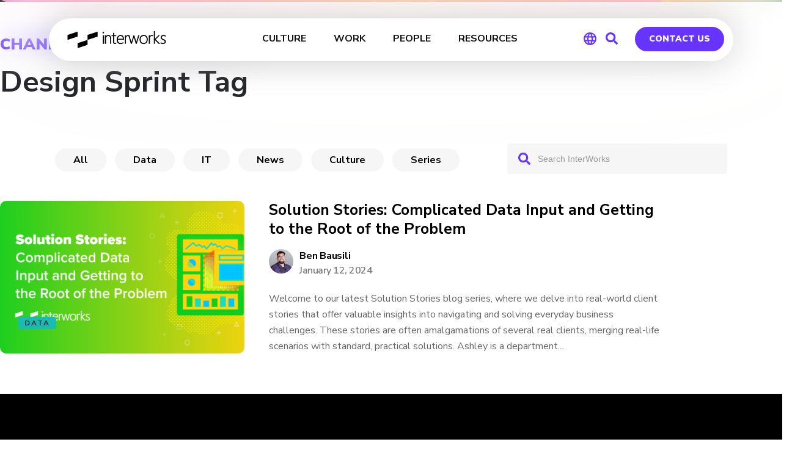

--- FILE ---
content_type: text/javascript
request_url: https://interworks.com/wp-content/themes/interworks/js/quicksearch.js?ver=6.8.3
body_size: 1200
content:
(function($, window, document, undefined) {
	$.fn.quicksearch = function (target, opt) {

		var timeout, cache, rowcache, jq_results, val = '', e = this, options = $.extend({
			delay: 100,
			selector: null,
			stripeRows: null,
			loader: null,
			noResults: '',
			matchedResultsCount: 0,
			bind: 'keyup',
			onBefore: function () {
				return;
			},
			onAfter: function () {
				return;
			},
			show: function () {
				this.style.display = "";
			},
			hide: function () {
				this.style.display = "none";
			},
			prepareQuery: function (val) {
				return val.toLowerCase().split(' ');
			},
			testQuery: function (query, txt, _row) {
				for (var i = 0; i < query.length; i += 1) {
					if (txt.indexOf(query[i]) === -1) {
						return false;
					}
				}
				return true;
			}
		}, opt);

		this.go = function () {

			var i = 0,
				numMatchedRows = 0,
				noresults = true,
				query = options.prepareQuery(val),
				val_empty = (val.replace(' ', '').length === 0);

			for (var i = 0, len = rowcache.length; i < len; i++) {
				if (val_empty || options.testQuery(query, cache[i], rowcache[i])) {
					options.show.apply(rowcache[i]);
					noresults = false;
					numMatchedRows++;
				} else {
					options.hide.apply(rowcache[i]);
				}
			}

			if (noresults) {
				this.results(false);
			} else {
				this.results(true);
				this.stripe();
			}

			this.matchedResultsCount = numMatchedRows;
			this.loader(false);
			options.onAfter();

			return this;
		};

		/*
		 * External API so that users can perform search programatically.
		 * */
		this.search = function (submittedVal) {
			val = submittedVal;
			e.trigger();
		};

		/*
		 * External API to get the number of matched results as seen in
		 * https://github.com/ruiz107/quicksearch/commit/f78dc440b42d95ce9caed1d087174dd4359982d6
		 * */
		this.currentMatchedResults = function() {
			return this.matchedResultsCount;
		};

		this.stripe = function () {

			if (typeof options.stripeRows === "object" && options.stripeRows !== null)
			{
				var joined = options.stripeRows.join(' ');
				var stripeRows_length = options.stripeRows.length;

				jq_results.not(':hidden').each(function (i) {
					$(this).removeClass(joined).addClass(options.stripeRows[i % stripeRows_length]);
				});
			}

			return this;
		};

		this.strip_html = function (input) {
			var output = input.replace(new RegExp('<[^<]+\>', 'g'), "");
			output = $.trim(output.toLowerCase());
			return output;
		};

		this.results = function (bool) {
			if (typeof options.noResults === "string" && options.noResults !== "") {
				if (bool) {
					$(options.noResults).hide();
				} else {
					$(options.noResults).show();
				}
			}
			return this;
		};

		this.loader = function (bool) {
			if (typeof options.loader === "string" && options.loader !== "") {
				 (bool) ? $(options.loader).show() : $(options.loader).hide();
			}
			return this;
		};

		this.cache = function () {

			jq_results = $(target);

			if (typeof options.noResults === "string" && options.noResults !== "") {
				jq_results = jq_results.not(options.noResults);
			}

			var t = (typeof options.selector === "string") ? jq_results.find(options.selector) : $(target).not(options.noResults);
			cache = t.map(function () {
				return e.strip_html(this.innerHTML);
			});

			rowcache = jq_results.map(function () {
				return this;
			});

			/*
			 * Modified fix for sync-ing "val".
			 * Original fix https://github.com/michaellwest/quicksearch/commit/4ace4008d079298a01f97f885ba8fa956a9703d1
			 * */
			val = val || this.val() || "";

			return this.go();
		};

		this.trigger = function () {
			this.loader(true);
			options.onBefore();

			window.clearTimeout(timeout);
			timeout = window.setTimeout(function () {
				e.go();
			}, options.delay);

			return this;
		};

		this.cache();
		this.results(true);
		this.stripe();
		this.loader(false);

		return this.each(function () {

			/*
			 * Changed from .bind to .on.
			 * */
			$(this).on(options.bind, function () {

				val = $(this).val();
				e.trigger();
			});
		});

	};

}(jQuery, this, document));
